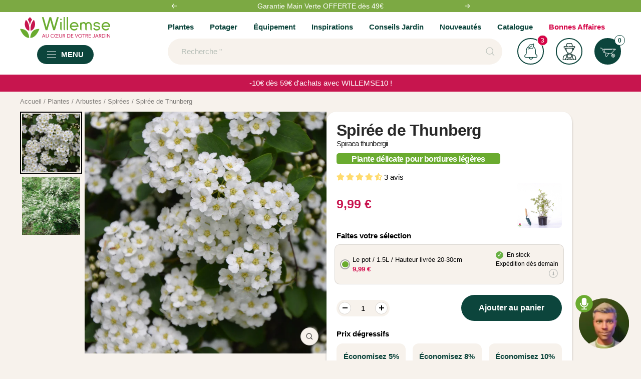

--- FILE ---
content_type: text/javascript; charset=utf-8
request_url: https://www.willemsefrance.fr/products/spiree-de-thunberg.js
body_size: 2680
content:
{"id":10549767373146,"title":"Spirée de Thunberg","handle":"spiree-de-thunberg","description":"\u003ch2\u003eLa spirée de Thunberg : un arbuste décoratif absolument à planter dans le jardin\u003c\/h2\u003e\u003cp\u003eLes \u003ca title=\"Spirée\" href=\"https:\/\/www.willemsefrance.fr\/collections\/spirees\"\u003eSpirées\u003c\/a\u003e sont les joyaux des jardins, avec la spirée de Thunberg en tête d'affiche pour sa beauté décorative. Ce choix horticole sans égal promet une floraison abondante et une allure gracieuse tout au long de l'année. En sollicitant les experts Willemse, vous êtes assuré de cultiver cet \u003ca title=\"Arbustes\" href=\"https:\/\/www.willemsefrance.fr\/collections\/arbustes\"\u003earbuste\u003c\/a\u003e au potentiel ornemental exceptionnel. Il attire fascinants papillons et offre un refuge aux oiseaux, tandis que sa résilience au froid et son entretien minimal en font une plante prisée pour égayer et structurer harmonieusement votre espace extérieur.\u003c\/p\u003e\u003cp\u003eLes experts Willemse vous proposent la spirée de Thunberg. Connue sous son nom scientifique de Spiraeathunbergii. Cet arbuste remarquable est originaire d'Asie. Il fait partie de la famille des rosacées et est souvent surnommé poétiquement \"souffle de bébé\". Cette plante de taille courte au port étalé, possède des branches fines et grêles qui s'étendent vers le bas, formant ainsi un buisson spectaculaire.Notre expertise en la matière vous montre que cette espèce est idéale pour les jardins de rocaille ou les jardins de bord de mer. Elle s’adapte à la sécheresse et résiste aux vents forts. Elle est considérée comme plante populaire pour les jardins de style japonais, avec son apparence naturelle et de sa floraison précoce. En raison de ses fleurs abondantes et de sa floraison précoce, cet arbuste décoratif est très attrayant pour les papillons et les abeilles. Il est un excellent choix pour les jardins de biodiversité et les jardins écologiques.\u003c\/p\u003e\u003cp\u003eCette espèce atteint une hauteur de 1,50 m avec une largeur de 2 m, à maturité. Ses branches comportent des feuilles décoratives vert clair, caduques et abondantes. La feuille se compose de feuillages longs, étroits, entiers, dentés et ovales, qui mesurent de 1 à 12 cm selon la variété. Ses fleurs blanches sont très ornementales, avec 5 pétales d'environ 1 cm de large et rassemblées en bouquets ou solitaires. Elles couvrent entièrement les branches en formant une colonie blanche très attrayante, si le climat est favorable.\u003c\/p\u003e\u003ch3\u003eLes diverses variétés de cet arbuste\u003c\/h3\u003e\u003cp\u003e\u003cbr\u003e\u003c\/p\u003e\u003cp\u003eLa spirée de Thunberg est facile à cultiver et s’adapte dans tous les types de jardins confirment les Willemse, qu'ils soient grands ou petits, champêtres ou rustiques. Elle s’associe parfaitement avec des plantes telles que le forsythia, le magnolia stellata, le prunus et l'abeliophyllum. Selon notre expérience, cette plante est aussi utilisée en bordure ou en petite haie fleurie pour clôturer un jardin.\u003c\/p\u003e\u003ch3\u003eComment faire pousser la spirée de Thunberg ?\u003c\/h3\u003e\u003cp\u003eSimple à cultiver, la spirée de Thunberg aime un sol acide (ou neutre), frais, drainé et pas trop humide. Elle aime le soleil, mais elle se planteaussi dans un endroit ensoleillé. Sa culture se fait en automne ou au printemps après les périodes de gel.\u003c\/p\u003e\u003cp\u003ePour une plantation en pleine terre, les horticulteurs Willemse vous recommandent d'apprêter le sol riche en élément nutritifs. Compactez-le et mélangez-le avec du terreau de plantation. Plantez les pieds de spirée à une distance d'environ 1 m et ajoutez du paillis pour garder la fraîcheur de jeunes plantsdurant l'été.\u003c\/p\u003e\u003cp\u003eEn ce qui concerne la culture en pot sur un balcon ou une terrasse, c’est important d'utiliser un pot suffisamment grand ce qui permet à l’arbuste de s’agrandir correctement.avec un et remplir-le avec un mélange de terre riche et de terreau de plantation. Maintenezun bon niveau d'humidité et unbon drainage. Puis, arrosez régulier l’arbuste nain, pour que le sol ne soit pas sec ou trop humide.\u003c\/p\u003e\u003ch3\u003eComment prendre soin de la spirée de Thunberg ?\u003c\/h3\u003e\u003cp\u003eEn terme de soins de la spirée de Thunberg, les professionnelsWillemse vous préconisent de tailler les branches après la floraison pour favoriser une croissance plus dense et plus luxuriante. Retirez les feuilles et les branches mortes régulièrement pour garder son aspect net et bien entretenu. Cette espèce résiste aux maladies et aux ravageurs. Par conséquent, surveillez tous les signes de stress ou de maladies et traitez-les rapidement si nécessaire.\u003c\/p\u003e\u003cp\u003eOutre, notre équipe a testé et approuvé que c’est primordial de protéger les racines de cet arbuste de la chaleur et de la lumière directe du soleil avec un paillis ou une couche de gravier sur le dessus du sol.\u003c\/p\u003e\u003cp\u003ePlantez la spirée de Thunberg dans le jardin. Une belle floraison qui attire les petits butineurs !\u003c\/p\u003e","published_at":"2025-11-19T21:01:38+01:00","created_at":"2025-11-19T21:01:37+01:00","vendor":"1769766378","type":"Arbustes","tags":["Arroser:Modéré","BreadcrumbHandle:Spirées","CategoryId:5184","CategoryIds:5000.5020.5184","CollectionId:12602","CollectionId:20385","CollectionId:20506","CollectionId:20582","CollectionId:5000","CollectionId:5003","CollectionId:5020","CollectionId:5069","CollectionId:5072","CollectionId:5073","CollectionId:5089","CollectionId:5148","CollectionId:5184","CollectionId:5405","CollectionId:5410","CollectionId:5422","CollectionId:5664","CollectionId:5713","CollectionId:5719","Couleur de la fleur:Blanc","Exposition:Lieu ensoleillé","Exposition:Mi-ombragé","gradual_discount|all_variants|2:5|3:8|5:10","MasterID:111103","Mois de floraison:Avril","Mois de floraison:Mars","Orderable:Yes","Période de plantation:Avril","Période de plantation:Décembre","Période de plantation:Mars","Période de plantation:Novembre","Période de plantation:Octobre","Visible:Yes"],"price":999,"price_min":999,"price_max":3596,"available":true,"price_varies":true,"compare_at_price":999,"compare_at_price_min":999,"compare_at_price_max":3996,"compare_at_price_varies":true,"variants":[{"id":52790196273498,"title":"Le pot \/ 1.5L \/ Hauteur livrée 20-30cm","option1":"Le pot \/ 1.5L \/ Hauteur livrée 20-30cm","option2":null,"option3":null,"sku":"028283","requires_shipping":true,"taxable":true,"featured_image":null,"available":true,"name":"Spirée de Thunberg - Le pot \/ 1.5L \/ Hauteur livrée 20-30cm","public_title":"Le pot \/ 1.5L \/ Hauteur livrée 20-30cm","options":["Le pot \/ 1.5L \/ Hauteur livrée 20-30cm"],"price":999,"weight":0,"compare_at_price":999,"inventory_management":"shopify","barcode":"3666296024495","quantity_rule":{"min":1,"max":null,"increment":1},"quantity_price_breaks":[],"requires_selling_plan":false,"selling_plan_allocations":[]},{"id":52790196207962,"title":"Le pot \/ 1.5L \/ Hauteur livrée 20-30cm, vendu par lot de 4","option1":"Le pot \/ 1.5L \/ Hauteur livrée 20-30cm, vendu par lot de 4","option2":null,"option3":null,"sku":"028283-4","requires_shipping":true,"taxable":true,"featured_image":null,"available":true,"name":"Spirée de Thunberg - Le pot \/ 1.5L \/ Hauteur livrée 20-30cm, vendu par lot de 4","public_title":"Le pot \/ 1.5L \/ Hauteur livrée 20-30cm, vendu par lot de 4","options":["Le pot \/ 1.5L \/ Hauteur livrée 20-30cm, vendu par lot de 4"],"price":3596,"weight":0,"compare_at_price":3996,"inventory_management":"shopify","barcode":"3666296042727","quantity_rule":{"min":1,"max":null,"increment":1},"quantity_price_breaks":[],"requires_selling_plan":false,"selling_plan_allocations":[]},{"id":52790196240730,"title":"Le pot \/ 1.5L \/ Hauteur livrée 20-30cm, vendu par lot de 2","option1":"Le pot \/ 1.5L \/ Hauteur livrée 20-30cm, vendu par lot de 2","option2":null,"option3":null,"sku":"028283-2","requires_shipping":true,"taxable":true,"featured_image":null,"available":true,"name":"Spirée de Thunberg - Le pot \/ 1.5L \/ Hauteur livrée 20-30cm, vendu par lot de 2","public_title":"Le pot \/ 1.5L \/ Hauteur livrée 20-30cm, vendu par lot de 2","options":["Le pot \/ 1.5L \/ Hauteur livrée 20-30cm, vendu par lot de 2"],"price":1898,"weight":0,"compare_at_price":1998,"inventory_management":"shopify","barcode":"3700952384636","quantity_rule":{"min":1,"max":null,"increment":1},"quantity_price_breaks":[],"requires_selling_plan":false,"selling_plan_allocations":[]}],"images":["\/\/cdn.shopify.com\/s\/files\/1\/0595\/5531\/5848\/files\/ado_111103_1.jpg?v=1763582501","\/\/cdn.shopify.com\/s\/files\/1\/0595\/5531\/5848\/files\/hor_111103_2.jpg?v=1763582562"],"featured_image":"\/\/cdn.shopify.com\/s\/files\/1\/0595\/5531\/5848\/files\/ado_111103_1.jpg?v=1763582501","options":[{"name":"Title","position":1,"values":["Le pot \/ 1.5L \/ Hauteur livrée 20-30cm","Le pot \/ 1.5L \/ Hauteur livrée 20-30cm, vendu par lot de 4","Le pot \/ 1.5L \/ Hauteur livrée 20-30cm, vendu par lot de 2"]}],"url":"\/products\/spiree-de-thunberg","media":[{"alt":"Spirée de Thunberg - Willemse","id":56746701062490,"position":1,"preview_image":{"aspect_ratio":1.0,"height":2458,"width":2458,"src":"https:\/\/cdn.shopify.com\/s\/files\/1\/0595\/5531\/5848\/files\/ado_111103_1.jpg?v=1763582501"},"aspect_ratio":1.0,"height":2458,"media_type":"image","src":"https:\/\/cdn.shopify.com\/s\/files\/1\/0595\/5531\/5848\/files\/ado_111103_1.jpg?v=1763582501","width":2458},{"alt":"Spirée de Thunberg - Spiraea thunbergii - Willemse","id":56746701095258,"position":2,"preview_image":{"aspect_ratio":1.0,"height":1000,"width":1000,"src":"https:\/\/cdn.shopify.com\/s\/files\/1\/0595\/5531\/5848\/files\/hor_111103_2.jpg?v=1763582562"},"aspect_ratio":1.0,"height":1000,"media_type":"image","src":"https:\/\/cdn.shopify.com\/s\/files\/1\/0595\/5531\/5848\/files\/hor_111103_2.jpg?v=1763582562","width":1000}],"requires_selling_plan":false,"selling_plan_groups":[]}

--- FILE ---
content_type: text/javascript; charset=utf-8
request_url: https://www.willemsefrance.fr/products/spiree-de-thunberg.js
body_size: 2741
content:
{"id":10549767373146,"title":"Spirée de Thunberg","handle":"spiree-de-thunberg","description":"\u003ch2\u003eLa spirée de Thunberg : un arbuste décoratif absolument à planter dans le jardin\u003c\/h2\u003e\u003cp\u003eLes \u003ca title=\"Spirée\" href=\"https:\/\/www.willemsefrance.fr\/collections\/spirees\"\u003eSpirées\u003c\/a\u003e sont les joyaux des jardins, avec la spirée de Thunberg en tête d'affiche pour sa beauté décorative. Ce choix horticole sans égal promet une floraison abondante et une allure gracieuse tout au long de l'année. En sollicitant les experts Willemse, vous êtes assuré de cultiver cet \u003ca title=\"Arbustes\" href=\"https:\/\/www.willemsefrance.fr\/collections\/arbustes\"\u003earbuste\u003c\/a\u003e au potentiel ornemental exceptionnel. Il attire fascinants papillons et offre un refuge aux oiseaux, tandis que sa résilience au froid et son entretien minimal en font une plante prisée pour égayer et structurer harmonieusement votre espace extérieur.\u003c\/p\u003e\u003cp\u003eLes experts Willemse vous proposent la spirée de Thunberg. Connue sous son nom scientifique de Spiraeathunbergii. Cet arbuste remarquable est originaire d'Asie. Il fait partie de la famille des rosacées et est souvent surnommé poétiquement \"souffle de bébé\". Cette plante de taille courte au port étalé, possède des branches fines et grêles qui s'étendent vers le bas, formant ainsi un buisson spectaculaire.Notre expertise en la matière vous montre que cette espèce est idéale pour les jardins de rocaille ou les jardins de bord de mer. Elle s’adapte à la sécheresse et résiste aux vents forts. Elle est considérée comme plante populaire pour les jardins de style japonais, avec son apparence naturelle et de sa floraison précoce. En raison de ses fleurs abondantes et de sa floraison précoce, cet arbuste décoratif est très attrayant pour les papillons et les abeilles. Il est un excellent choix pour les jardins de biodiversité et les jardins écologiques.\u003c\/p\u003e\u003cp\u003eCette espèce atteint une hauteur de 1,50 m avec une largeur de 2 m, à maturité. Ses branches comportent des feuilles décoratives vert clair, caduques et abondantes. La feuille se compose de feuillages longs, étroits, entiers, dentés et ovales, qui mesurent de 1 à 12 cm selon la variété. Ses fleurs blanches sont très ornementales, avec 5 pétales d'environ 1 cm de large et rassemblées en bouquets ou solitaires. Elles couvrent entièrement les branches en formant une colonie blanche très attrayante, si le climat est favorable.\u003c\/p\u003e\u003ch3\u003eLes diverses variétés de cet arbuste\u003c\/h3\u003e\u003cp\u003e\u003cbr\u003e\u003c\/p\u003e\u003cp\u003eLa spirée de Thunberg est facile à cultiver et s’adapte dans tous les types de jardins confirment les Willemse, qu'ils soient grands ou petits, champêtres ou rustiques. Elle s’associe parfaitement avec des plantes telles que le forsythia, le magnolia stellata, le prunus et l'abeliophyllum. Selon notre expérience, cette plante est aussi utilisée en bordure ou en petite haie fleurie pour clôturer un jardin.\u003c\/p\u003e\u003ch3\u003eComment faire pousser la spirée de Thunberg ?\u003c\/h3\u003e\u003cp\u003eSimple à cultiver, la spirée de Thunberg aime un sol acide (ou neutre), frais, drainé et pas trop humide. Elle aime le soleil, mais elle se planteaussi dans un endroit ensoleillé. Sa culture se fait en automne ou au printemps après les périodes de gel.\u003c\/p\u003e\u003cp\u003ePour une plantation en pleine terre, les horticulteurs Willemse vous recommandent d'apprêter le sol riche en élément nutritifs. Compactez-le et mélangez-le avec du terreau de plantation. Plantez les pieds de spirée à une distance d'environ 1 m et ajoutez du paillis pour garder la fraîcheur de jeunes plantsdurant l'été.\u003c\/p\u003e\u003cp\u003eEn ce qui concerne la culture en pot sur un balcon ou une terrasse, c’est important d'utiliser un pot suffisamment grand ce qui permet à l’arbuste de s’agrandir correctement.avec un et remplir-le avec un mélange de terre riche et de terreau de plantation. Maintenezun bon niveau d'humidité et unbon drainage. Puis, arrosez régulier l’arbuste nain, pour que le sol ne soit pas sec ou trop humide.\u003c\/p\u003e\u003ch3\u003eComment prendre soin de la spirée de Thunberg ?\u003c\/h3\u003e\u003cp\u003eEn terme de soins de la spirée de Thunberg, les professionnelsWillemse vous préconisent de tailler les branches après la floraison pour favoriser une croissance plus dense et plus luxuriante. Retirez les feuilles et les branches mortes régulièrement pour garder son aspect net et bien entretenu. Cette espèce résiste aux maladies et aux ravageurs. Par conséquent, surveillez tous les signes de stress ou de maladies et traitez-les rapidement si nécessaire.\u003c\/p\u003e\u003cp\u003eOutre, notre équipe a testé et approuvé que c’est primordial de protéger les racines de cet arbuste de la chaleur et de la lumière directe du soleil avec un paillis ou une couche de gravier sur le dessus du sol.\u003c\/p\u003e\u003cp\u003ePlantez la spirée de Thunberg dans le jardin. Une belle floraison qui attire les petits butineurs !\u003c\/p\u003e","published_at":"2025-11-19T21:01:38+01:00","created_at":"2025-11-19T21:01:37+01:00","vendor":"1769766378","type":"Arbustes","tags":["Arroser:Modéré","BreadcrumbHandle:Spirées","CategoryId:5184","CategoryIds:5000.5020.5184","CollectionId:12602","CollectionId:20385","CollectionId:20506","CollectionId:20582","CollectionId:5000","CollectionId:5003","CollectionId:5020","CollectionId:5069","CollectionId:5072","CollectionId:5073","CollectionId:5089","CollectionId:5148","CollectionId:5184","CollectionId:5405","CollectionId:5410","CollectionId:5422","CollectionId:5664","CollectionId:5713","CollectionId:5719","Couleur de la fleur:Blanc","Exposition:Lieu ensoleillé","Exposition:Mi-ombragé","gradual_discount|all_variants|2:5|3:8|5:10","MasterID:111103","Mois de floraison:Avril","Mois de floraison:Mars","Orderable:Yes","Période de plantation:Avril","Période de plantation:Décembre","Période de plantation:Mars","Période de plantation:Novembre","Période de plantation:Octobre","Visible:Yes"],"price":999,"price_min":999,"price_max":3596,"available":true,"price_varies":true,"compare_at_price":999,"compare_at_price_min":999,"compare_at_price_max":3996,"compare_at_price_varies":true,"variants":[{"id":52790196273498,"title":"Le pot \/ 1.5L \/ Hauteur livrée 20-30cm","option1":"Le pot \/ 1.5L \/ Hauteur livrée 20-30cm","option2":null,"option3":null,"sku":"028283","requires_shipping":true,"taxable":true,"featured_image":null,"available":true,"name":"Spirée de Thunberg - Le pot \/ 1.5L \/ Hauteur livrée 20-30cm","public_title":"Le pot \/ 1.5L \/ Hauteur livrée 20-30cm","options":["Le pot \/ 1.5L \/ Hauteur livrée 20-30cm"],"price":999,"weight":0,"compare_at_price":999,"inventory_management":"shopify","barcode":"3666296024495","quantity_rule":{"min":1,"max":null,"increment":1},"quantity_price_breaks":[],"requires_selling_plan":false,"selling_plan_allocations":[]},{"id":52790196207962,"title":"Le pot \/ 1.5L \/ Hauteur livrée 20-30cm, vendu par lot de 4","option1":"Le pot \/ 1.5L \/ Hauteur livrée 20-30cm, vendu par lot de 4","option2":null,"option3":null,"sku":"028283-4","requires_shipping":true,"taxable":true,"featured_image":null,"available":true,"name":"Spirée de Thunberg - Le pot \/ 1.5L \/ Hauteur livrée 20-30cm, vendu par lot de 4","public_title":"Le pot \/ 1.5L \/ Hauteur livrée 20-30cm, vendu par lot de 4","options":["Le pot \/ 1.5L \/ Hauteur livrée 20-30cm, vendu par lot de 4"],"price":3596,"weight":0,"compare_at_price":3996,"inventory_management":"shopify","barcode":"3666296042727","quantity_rule":{"min":1,"max":null,"increment":1},"quantity_price_breaks":[],"requires_selling_plan":false,"selling_plan_allocations":[]},{"id":52790196240730,"title":"Le pot \/ 1.5L \/ Hauteur livrée 20-30cm, vendu par lot de 2","option1":"Le pot \/ 1.5L \/ Hauteur livrée 20-30cm, vendu par lot de 2","option2":null,"option3":null,"sku":"028283-2","requires_shipping":true,"taxable":true,"featured_image":null,"available":true,"name":"Spirée de Thunberg - Le pot \/ 1.5L \/ Hauteur livrée 20-30cm, vendu par lot de 2","public_title":"Le pot \/ 1.5L \/ Hauteur livrée 20-30cm, vendu par lot de 2","options":["Le pot \/ 1.5L \/ Hauteur livrée 20-30cm, vendu par lot de 2"],"price":1898,"weight":0,"compare_at_price":1998,"inventory_management":"shopify","barcode":"3700952384636","quantity_rule":{"min":1,"max":null,"increment":1},"quantity_price_breaks":[],"requires_selling_plan":false,"selling_plan_allocations":[]}],"images":["\/\/cdn.shopify.com\/s\/files\/1\/0595\/5531\/5848\/files\/ado_111103_1.jpg?v=1763582501","\/\/cdn.shopify.com\/s\/files\/1\/0595\/5531\/5848\/files\/hor_111103_2.jpg?v=1763582562"],"featured_image":"\/\/cdn.shopify.com\/s\/files\/1\/0595\/5531\/5848\/files\/ado_111103_1.jpg?v=1763582501","options":[{"name":"Title","position":1,"values":["Le pot \/ 1.5L \/ Hauteur livrée 20-30cm","Le pot \/ 1.5L \/ Hauteur livrée 20-30cm, vendu par lot de 4","Le pot \/ 1.5L \/ Hauteur livrée 20-30cm, vendu par lot de 2"]}],"url":"\/products\/spiree-de-thunberg","media":[{"alt":"Spirée de Thunberg - Willemse","id":56746701062490,"position":1,"preview_image":{"aspect_ratio":1.0,"height":2458,"width":2458,"src":"https:\/\/cdn.shopify.com\/s\/files\/1\/0595\/5531\/5848\/files\/ado_111103_1.jpg?v=1763582501"},"aspect_ratio":1.0,"height":2458,"media_type":"image","src":"https:\/\/cdn.shopify.com\/s\/files\/1\/0595\/5531\/5848\/files\/ado_111103_1.jpg?v=1763582501","width":2458},{"alt":"Spirée de Thunberg - Spiraea thunbergii - Willemse","id":56746701095258,"position":2,"preview_image":{"aspect_ratio":1.0,"height":1000,"width":1000,"src":"https:\/\/cdn.shopify.com\/s\/files\/1\/0595\/5531\/5848\/files\/hor_111103_2.jpg?v=1763582562"},"aspect_ratio":1.0,"height":1000,"media_type":"image","src":"https:\/\/cdn.shopify.com\/s\/files\/1\/0595\/5531\/5848\/files\/hor_111103_2.jpg?v=1763582562","width":1000}],"requires_selling_plan":false,"selling_plan_groups":[]}

--- FILE ---
content_type: text/javascript; charset=utf-8
request_url: https://www.willemsefrance.fr/products/spiree-de-thunberg.js
body_size: 2998
content:
{"id":10549767373146,"title":"Spirée de Thunberg","handle":"spiree-de-thunberg","description":"\u003ch2\u003eLa spirée de Thunberg : un arbuste décoratif absolument à planter dans le jardin\u003c\/h2\u003e\u003cp\u003eLes \u003ca title=\"Spirée\" href=\"https:\/\/www.willemsefrance.fr\/collections\/spirees\"\u003eSpirées\u003c\/a\u003e sont les joyaux des jardins, avec la spirée de Thunberg en tête d'affiche pour sa beauté décorative. Ce choix horticole sans égal promet une floraison abondante et une allure gracieuse tout au long de l'année. En sollicitant les experts Willemse, vous êtes assuré de cultiver cet \u003ca title=\"Arbustes\" href=\"https:\/\/www.willemsefrance.fr\/collections\/arbustes\"\u003earbuste\u003c\/a\u003e au potentiel ornemental exceptionnel. Il attire fascinants papillons et offre un refuge aux oiseaux, tandis que sa résilience au froid et son entretien minimal en font une plante prisée pour égayer et structurer harmonieusement votre espace extérieur.\u003c\/p\u003e\u003cp\u003eLes experts Willemse vous proposent la spirée de Thunberg. Connue sous son nom scientifique de Spiraeathunbergii. Cet arbuste remarquable est originaire d'Asie. Il fait partie de la famille des rosacées et est souvent surnommé poétiquement \"souffle de bébé\". Cette plante de taille courte au port étalé, possède des branches fines et grêles qui s'étendent vers le bas, formant ainsi un buisson spectaculaire.Notre expertise en la matière vous montre que cette espèce est idéale pour les jardins de rocaille ou les jardins de bord de mer. Elle s’adapte à la sécheresse et résiste aux vents forts. Elle est considérée comme plante populaire pour les jardins de style japonais, avec son apparence naturelle et de sa floraison précoce. En raison de ses fleurs abondantes et de sa floraison précoce, cet arbuste décoratif est très attrayant pour les papillons et les abeilles. Il est un excellent choix pour les jardins de biodiversité et les jardins écologiques.\u003c\/p\u003e\u003cp\u003eCette espèce atteint une hauteur de 1,50 m avec une largeur de 2 m, à maturité. Ses branches comportent des feuilles décoratives vert clair, caduques et abondantes. La feuille se compose de feuillages longs, étroits, entiers, dentés et ovales, qui mesurent de 1 à 12 cm selon la variété. Ses fleurs blanches sont très ornementales, avec 5 pétales d'environ 1 cm de large et rassemblées en bouquets ou solitaires. Elles couvrent entièrement les branches en formant une colonie blanche très attrayante, si le climat est favorable.\u003c\/p\u003e\u003ch3\u003eLes diverses variétés de cet arbuste\u003c\/h3\u003e\u003cp\u003e\u003cbr\u003e\u003c\/p\u003e\u003cp\u003eLa spirée de Thunberg est facile à cultiver et s’adapte dans tous les types de jardins confirment les Willemse, qu'ils soient grands ou petits, champêtres ou rustiques. Elle s’associe parfaitement avec des plantes telles que le forsythia, le magnolia stellata, le prunus et l'abeliophyllum. Selon notre expérience, cette plante est aussi utilisée en bordure ou en petite haie fleurie pour clôturer un jardin.\u003c\/p\u003e\u003ch3\u003eComment faire pousser la spirée de Thunberg ?\u003c\/h3\u003e\u003cp\u003eSimple à cultiver, la spirée de Thunberg aime un sol acide (ou neutre), frais, drainé et pas trop humide. Elle aime le soleil, mais elle se planteaussi dans un endroit ensoleillé. Sa culture se fait en automne ou au printemps après les périodes de gel.\u003c\/p\u003e\u003cp\u003ePour une plantation en pleine terre, les horticulteurs Willemse vous recommandent d'apprêter le sol riche en élément nutritifs. Compactez-le et mélangez-le avec du terreau de plantation. Plantez les pieds de spirée à une distance d'environ 1 m et ajoutez du paillis pour garder la fraîcheur de jeunes plantsdurant l'été.\u003c\/p\u003e\u003cp\u003eEn ce qui concerne la culture en pot sur un balcon ou une terrasse, c’est important d'utiliser un pot suffisamment grand ce qui permet à l’arbuste de s’agrandir correctement.avec un et remplir-le avec un mélange de terre riche et de terreau de plantation. Maintenezun bon niveau d'humidité et unbon drainage. Puis, arrosez régulier l’arbuste nain, pour que le sol ne soit pas sec ou trop humide.\u003c\/p\u003e\u003ch3\u003eComment prendre soin de la spirée de Thunberg ?\u003c\/h3\u003e\u003cp\u003eEn terme de soins de la spirée de Thunberg, les professionnelsWillemse vous préconisent de tailler les branches après la floraison pour favoriser une croissance plus dense et plus luxuriante. Retirez les feuilles et les branches mortes régulièrement pour garder son aspect net et bien entretenu. Cette espèce résiste aux maladies et aux ravageurs. Par conséquent, surveillez tous les signes de stress ou de maladies et traitez-les rapidement si nécessaire.\u003c\/p\u003e\u003cp\u003eOutre, notre équipe a testé et approuvé que c’est primordial de protéger les racines de cet arbuste de la chaleur et de la lumière directe du soleil avec un paillis ou une couche de gravier sur le dessus du sol.\u003c\/p\u003e\u003cp\u003ePlantez la spirée de Thunberg dans le jardin. Une belle floraison qui attire les petits butineurs !\u003c\/p\u003e","published_at":"2025-11-19T21:01:38+01:00","created_at":"2025-11-19T21:01:37+01:00","vendor":"1769766378","type":"Arbustes","tags":["Arroser:Modéré","BreadcrumbHandle:Spirées","CategoryId:5184","CategoryIds:5000.5020.5184","CollectionId:12602","CollectionId:20385","CollectionId:20506","CollectionId:20582","CollectionId:5000","CollectionId:5003","CollectionId:5020","CollectionId:5069","CollectionId:5072","CollectionId:5073","CollectionId:5089","CollectionId:5148","CollectionId:5184","CollectionId:5405","CollectionId:5410","CollectionId:5422","CollectionId:5664","CollectionId:5713","CollectionId:5719","Couleur de la fleur:Blanc","Exposition:Lieu ensoleillé","Exposition:Mi-ombragé","gradual_discount|all_variants|2:5|3:8|5:10","MasterID:111103","Mois de floraison:Avril","Mois de floraison:Mars","Orderable:Yes","Période de plantation:Avril","Période de plantation:Décembre","Période de plantation:Mars","Période de plantation:Novembre","Période de plantation:Octobre","Visible:Yes"],"price":999,"price_min":999,"price_max":3596,"available":true,"price_varies":true,"compare_at_price":999,"compare_at_price_min":999,"compare_at_price_max":3996,"compare_at_price_varies":true,"variants":[{"id":52790196273498,"title":"Le pot \/ 1.5L \/ Hauteur livrée 20-30cm","option1":"Le pot \/ 1.5L \/ Hauteur livrée 20-30cm","option2":null,"option3":null,"sku":"028283","requires_shipping":true,"taxable":true,"featured_image":null,"available":true,"name":"Spirée de Thunberg - Le pot \/ 1.5L \/ Hauteur livrée 20-30cm","public_title":"Le pot \/ 1.5L \/ Hauteur livrée 20-30cm","options":["Le pot \/ 1.5L \/ Hauteur livrée 20-30cm"],"price":999,"weight":0,"compare_at_price":999,"inventory_management":"shopify","barcode":"3666296024495","quantity_rule":{"min":1,"max":null,"increment":1},"quantity_price_breaks":[],"requires_selling_plan":false,"selling_plan_allocations":[]},{"id":52790196207962,"title":"Le pot \/ 1.5L \/ Hauteur livrée 20-30cm, vendu par lot de 4","option1":"Le pot \/ 1.5L \/ Hauteur livrée 20-30cm, vendu par lot de 4","option2":null,"option3":null,"sku":"028283-4","requires_shipping":true,"taxable":true,"featured_image":null,"available":true,"name":"Spirée de Thunberg - Le pot \/ 1.5L \/ Hauteur livrée 20-30cm, vendu par lot de 4","public_title":"Le pot \/ 1.5L \/ Hauteur livrée 20-30cm, vendu par lot de 4","options":["Le pot \/ 1.5L \/ Hauteur livrée 20-30cm, vendu par lot de 4"],"price":3596,"weight":0,"compare_at_price":3996,"inventory_management":"shopify","barcode":"3666296042727","quantity_rule":{"min":1,"max":null,"increment":1},"quantity_price_breaks":[],"requires_selling_plan":false,"selling_plan_allocations":[]},{"id":52790196240730,"title":"Le pot \/ 1.5L \/ Hauteur livrée 20-30cm, vendu par lot de 2","option1":"Le pot \/ 1.5L \/ Hauteur livrée 20-30cm, vendu par lot de 2","option2":null,"option3":null,"sku":"028283-2","requires_shipping":true,"taxable":true,"featured_image":null,"available":true,"name":"Spirée de Thunberg - Le pot \/ 1.5L \/ Hauteur livrée 20-30cm, vendu par lot de 2","public_title":"Le pot \/ 1.5L \/ Hauteur livrée 20-30cm, vendu par lot de 2","options":["Le pot \/ 1.5L \/ Hauteur livrée 20-30cm, vendu par lot de 2"],"price":1898,"weight":0,"compare_at_price":1998,"inventory_management":"shopify","barcode":"3700952384636","quantity_rule":{"min":1,"max":null,"increment":1},"quantity_price_breaks":[],"requires_selling_plan":false,"selling_plan_allocations":[]}],"images":["\/\/cdn.shopify.com\/s\/files\/1\/0595\/5531\/5848\/files\/ado_111103_1.jpg?v=1763582501","\/\/cdn.shopify.com\/s\/files\/1\/0595\/5531\/5848\/files\/hor_111103_2.jpg?v=1763582562"],"featured_image":"\/\/cdn.shopify.com\/s\/files\/1\/0595\/5531\/5848\/files\/ado_111103_1.jpg?v=1763582501","options":[{"name":"Title","position":1,"values":["Le pot \/ 1.5L \/ Hauteur livrée 20-30cm","Le pot \/ 1.5L \/ Hauteur livrée 20-30cm, vendu par lot de 4","Le pot \/ 1.5L \/ Hauteur livrée 20-30cm, vendu par lot de 2"]}],"url":"\/products\/spiree-de-thunberg","media":[{"alt":"Spirée de Thunberg - Willemse","id":56746701062490,"position":1,"preview_image":{"aspect_ratio":1.0,"height":2458,"width":2458,"src":"https:\/\/cdn.shopify.com\/s\/files\/1\/0595\/5531\/5848\/files\/ado_111103_1.jpg?v=1763582501"},"aspect_ratio":1.0,"height":2458,"media_type":"image","src":"https:\/\/cdn.shopify.com\/s\/files\/1\/0595\/5531\/5848\/files\/ado_111103_1.jpg?v=1763582501","width":2458},{"alt":"Spirée de Thunberg - Spiraea thunbergii - Willemse","id":56746701095258,"position":2,"preview_image":{"aspect_ratio":1.0,"height":1000,"width":1000,"src":"https:\/\/cdn.shopify.com\/s\/files\/1\/0595\/5531\/5848\/files\/hor_111103_2.jpg?v=1763582562"},"aspect_ratio":1.0,"height":1000,"media_type":"image","src":"https:\/\/cdn.shopify.com\/s\/files\/1\/0595\/5531\/5848\/files\/hor_111103_2.jpg?v=1763582562","width":1000}],"requires_selling_plan":false,"selling_plan_groups":[]}